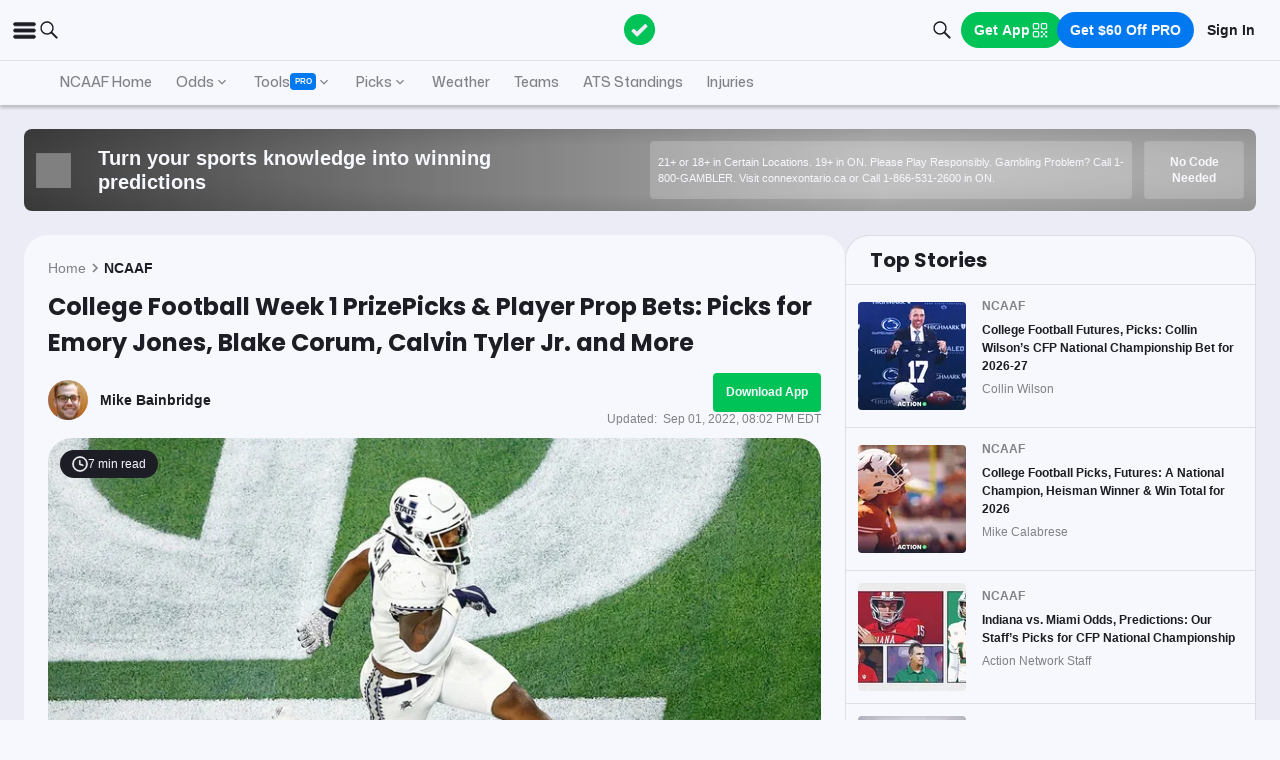

--- FILE ---
content_type: application/javascript; charset=UTF-8
request_url: https://static-web-prod.actionnetwork.com/_next/static/chunks/1777-dc62fef510c3147a.js
body_size: 4278
content:
"use strict";(self.webpackChunk_N_E=self.webpackChunk_N_E||[]).push([[1777],{81777:(t,e,r)=>{r.d(e,{qg:()=>tb});var n=r(56606),a=r(86484),i=r(53105),s=r(66935),o=r(48003),d=r(17591);class u{subPriority=0;validate(t,e){return!0}}class c extends u{constructor(t,e,r,n,a){super(),this.value=t,this.validateValue=e,this.setValue=r,this.priority=n,a&&(this.subPriority=a)}validate(t,e){return this.validateValue(t,this.value,e)}set(t,e,r){return this.setValue(t,e,this.value,r)}}class l extends u{priority=10;subPriority=-1;constructor(t,e){super(),this.context=t||(t=>(0,s.w)(e,t))}set(t,e){return e.timestampIsSet?t:(0,s.w)(t,function(t,e){var r;let n="function"==typeof(r=e)&&r.prototype?.constructor===r?new e(0):(0,s.w)(e,0);return n.setFullYear(t.getFullYear(),t.getMonth(),t.getDate()),n.setHours(t.getHours(),t.getMinutes(),t.getSeconds(),t.getMilliseconds()),n}(t,this.context))}}class w{run(t,e,r,n){let a=this.parse(t,e,r,n);return a?{setter:new c(a.value,this.validate,this.set,this.priority,this.subPriority),rest:a.rest}:null}validate(t,e,r){return!0}}class h extends w{priority=140;parse(t,e,r){switch(e){case"G":case"GG":case"GGG":return r.era(t,{width:"abbreviated"})||r.era(t,{width:"narrow"});case"GGGGG":return r.era(t,{width:"narrow"});default:return r.era(t,{width:"wide"})||r.era(t,{width:"abbreviated"})||r.era(t,{width:"narrow"})}}set(t,e,r){return e.era=r,t.setFullYear(r,0,1),t.setHours(0,0,0,0),t}incompatibleTokens=["R","u","t","T"]}var m=r(22879);let g={month:/^(1[0-2]|0?\d)/,date:/^(3[0-1]|[0-2]?\d)/,dayOfYear:/^(36[0-6]|3[0-5]\d|[0-2]?\d?\d)/,week:/^(5[0-3]|[0-4]?\d)/,hour23h:/^(2[0-3]|[0-1]?\d)/,hour24h:/^(2[0-4]|[0-1]?\d)/,hour11h:/^(1[0-1]|0?\d)/,hour12h:/^(1[0-2]|0?\d)/,minute:/^[0-5]?\d/,second:/^[0-5]?\d/,singleDigit:/^\d/,twoDigits:/^\d{1,2}/,threeDigits:/^\d{1,3}/,fourDigits:/^\d{1,4}/,anyDigitsSigned:/^-?\d+/,singleDigitSigned:/^-?\d/,twoDigitsSigned:/^-?\d{1,2}/,threeDigitsSigned:/^-?\d{1,3}/,fourDigitsSigned:/^-?\d{1,4}/},f={basicOptionalMinutes:/^([+-])(\d{2})(\d{2})?|Z/,basic:/^([+-])(\d{2})(\d{2})|Z/,basicOptionalSeconds:/^([+-])(\d{2})(\d{2})((\d{2}))?|Z/,extended:/^([+-])(\d{2}):(\d{2})|Z/,extendedOptionalSeconds:/^([+-])(\d{2}):(\d{2})(:(\d{2}))?|Z/};function p(t,e){return t?{value:e(t.value),rest:t.rest}:t}function y(t,e){let r=e.match(t);return r?{value:parseInt(r[0],10),rest:e.slice(r[0].length)}:null}function x(t,e){let r=e.match(t);if(!r)return null;if("Z"===r[0])return{value:0,rest:e.slice(1)};let n="+"===r[1]?1:-1,a=r[2]?parseInt(r[2],10):0,i=r[3]?parseInt(r[3],10):0,s=r[5]?parseInt(r[5],10):0;return{value:n*(a*m.s0+i*m.Cg+s*m._m),rest:e.slice(r[0].length)}}function b(t){return y(g.anyDigitsSigned,t)}function k(t,e){switch(t){case 1:return y(g.singleDigit,e);case 2:return y(g.twoDigits,e);case 3:return y(g.threeDigits,e);case 4:return y(g.fourDigits,e);default:return y(RegExp("^\\d{1,"+t+"}"),e)}}function T(t,e){switch(t){case 1:return y(g.singleDigitSigned,e);case 2:return y(g.twoDigitsSigned,e);case 3:return y(g.threeDigitsSigned,e);case 4:return y(g.fourDigitsSigned,e);default:return y(RegExp("^-?\\d{1,"+t+"}"),e)}}function v(t){switch(t){case"morning":return 4;case"evening":return 17;case"pm":case"noon":case"afternoon":return 12;default:return 0}}function D(t,e){let r,n=e>0,a=n?e:1-e;if(a<=50)r=t||100;else{let e=a+50;r=t+100*Math.trunc(e/100)-100*(t>=e%100)}return n?r:1-r}function M(t){return t%400==0||t%4==0&&t%100!=0}class q extends w{priority=130;incompatibleTokens=["Y","R","u","w","I","i","e","c","t","T"];parse(t,e,r){let n=t=>({year:t,isTwoDigitYear:"yy"===e});switch(e){case"y":return p(k(4,t),n);case"yo":return p(r.ordinalNumber(t,{unit:"year"}),n);default:return p(k(e.length,t),n)}}validate(t,e){return e.isTwoDigitYear||e.year>0}set(t,e,r){let n=t.getFullYear();if(r.isTwoDigitYear){let e=D(r.year,n);return t.setFullYear(e,0,1),t.setHours(0,0,0,0),t}let a="era"in e&&1!==e.era?1-r.year:r.year;return t.setFullYear(a,0,1),t.setHours(0,0,0,0),t}}var H=r(42211),Y=r(92639);class S extends w{priority=130;parse(t,e,r){let n=t=>({year:t,isTwoDigitYear:"YY"===e});switch(e){case"Y":return p(k(4,t),n);case"Yo":return p(r.ordinalNumber(t,{unit:"year"}),n);default:return p(k(e.length,t),n)}}validate(t,e){return e.isTwoDigitYear||e.year>0}set(t,e,r,n){let a=(0,H.h)(t,n);if(r.isTwoDigitYear){let e=D(r.year,a);return t.setFullYear(e,0,n.firstWeekContainsDate),t.setHours(0,0,0,0),(0,Y.k)(t,n)}let i="era"in e&&1!==e.era?1-r.year:r.year;return t.setFullYear(i,0,n.firstWeekContainsDate),t.setHours(0,0,0,0),(0,Y.k)(t,n)}incompatibleTokens=["y","R","u","Q","q","M","L","I","d","D","i","t","T"]}var E=r(88356);class P extends w{priority=130;parse(t,e){return"R"===e?T(4,t):T(e.length,t)}set(t,e,r){let n=(0,s.w)(t,0);return n.setFullYear(r,0,4),n.setHours(0,0,0,0),(0,E.b)(n)}incompatibleTokens=["G","y","Y","u","Q","q","M","L","w","d","D","e","c","t","T"]}class L extends w{priority=130;parse(t,e){return"u"===e?T(4,t):T(e.length,t)}set(t,e,r){return t.setFullYear(r,0,1),t.setHours(0,0,0,0),t}incompatibleTokens=["G","y","Y","R","w","I","i","e","c","t","T"]}class N extends w{priority=120;parse(t,e,r){switch(e){case"Q":case"QQ":return k(e.length,t);case"Qo":return r.ordinalNumber(t,{unit:"quarter"});case"QQQ":return r.quarter(t,{width:"abbreviated",context:"formatting"})||r.quarter(t,{width:"narrow",context:"formatting"});case"QQQQQ":return r.quarter(t,{width:"narrow",context:"formatting"});default:return r.quarter(t,{width:"wide",context:"formatting"})||r.quarter(t,{width:"abbreviated",context:"formatting"})||r.quarter(t,{width:"narrow",context:"formatting"})}}validate(t,e){return e>=1&&e<=4}set(t,e,r){return t.setMonth((r-1)*3,1),t.setHours(0,0,0,0),t}incompatibleTokens=["Y","R","q","M","L","w","I","d","D","i","e","c","t","T"]}class Q extends w{priority=120;parse(t,e,r){switch(e){case"q":case"qq":return k(e.length,t);case"qo":return r.ordinalNumber(t,{unit:"quarter"});case"qqq":return r.quarter(t,{width:"abbreviated",context:"standalone"})||r.quarter(t,{width:"narrow",context:"standalone"});case"qqqqq":return r.quarter(t,{width:"narrow",context:"standalone"});default:return r.quarter(t,{width:"wide",context:"standalone"})||r.quarter(t,{width:"abbreviated",context:"standalone"})||r.quarter(t,{width:"narrow",context:"standalone"})}}validate(t,e){return e>=1&&e<=4}set(t,e,r){return t.setMonth((r-1)*3,1),t.setHours(0,0,0,0),t}incompatibleTokens=["Y","R","Q","M","L","w","I","d","D","i","e","c","t","T"]}class I extends w{incompatibleTokens=["Y","R","q","Q","L","w","I","D","i","e","c","t","T"];priority=110;parse(t,e,r){let n=t=>t-1;switch(e){case"M":return p(y(g.month,t),n);case"MM":return p(k(2,t),n);case"Mo":return p(r.ordinalNumber(t,{unit:"month"}),n);case"MMM":return r.month(t,{width:"abbreviated",context:"formatting"})||r.month(t,{width:"narrow",context:"formatting"});case"MMMMM":return r.month(t,{width:"narrow",context:"formatting"});default:return r.month(t,{width:"wide",context:"formatting"})||r.month(t,{width:"abbreviated",context:"formatting"})||r.month(t,{width:"narrow",context:"formatting"})}}validate(t,e){return e>=0&&e<=11}set(t,e,r){return t.setMonth(r,1),t.setHours(0,0,0,0),t}}class O extends w{priority=110;parse(t,e,r){let n=t=>t-1;switch(e){case"L":return p(y(g.month,t),n);case"LL":return p(k(2,t),n);case"Lo":return p(r.ordinalNumber(t,{unit:"month"}),n);case"LLL":return r.month(t,{width:"abbreviated",context:"standalone"})||r.month(t,{width:"narrow",context:"standalone"});case"LLLLL":return r.month(t,{width:"narrow",context:"standalone"});default:return r.month(t,{width:"wide",context:"standalone"})||r.month(t,{width:"abbreviated",context:"standalone"})||r.month(t,{width:"narrow",context:"standalone"})}}validate(t,e){return e>=0&&e<=11}set(t,e,r){return t.setMonth(r,1),t.setHours(0,0,0,0),t}incompatibleTokens=["Y","R","q","Q","M","w","I","D","i","e","c","t","T"]}var R=r(58020);class G extends w{priority=100;parse(t,e,r){switch(e){case"w":return y(g.week,t);case"wo":return r.ordinalNumber(t,{unit:"week"});default:return k(e.length,t)}}validate(t,e){return e>=1&&e<=53}set(t,e,r,n){return(0,Y.k)(function(t,e,r){let n=(0,d.a)(t,r?.in),a=(0,R.N)(n,r)-e;return n.setDate(n.getDate()-7*a),(0,d.a)(n,r?.in)}(t,r,n),n)}incompatibleTokens=["y","R","u","q","Q","M","L","I","d","D","i","t","T"]}var B=r(65165);class X extends w{priority=100;parse(t,e,r){switch(e){case"I":return y(g.week,t);case"Io":return r.ordinalNumber(t,{unit:"week"});default:return k(e.length,t)}}validate(t,e){return e>=1&&e<=53}set(t,e,r){return(0,E.b)(function(t,e,r){let n=(0,d.a)(t,void 0),a=(0,B.s)(n,void 0)-e;return n.setDate(n.getDate()-7*a),n}(t,r))}incompatibleTokens=["y","Y","u","q","Q","M","L","w","d","D","e","c","t","T"]}let F=[31,28,31,30,31,30,31,31,30,31,30,31],C=[31,29,31,30,31,30,31,31,30,31,30,31];class A extends w{priority=90;subPriority=1;parse(t,e,r){switch(e){case"d":return y(g.date,t);case"do":return r.ordinalNumber(t,{unit:"date"});default:return k(e.length,t)}}validate(t,e){let r=M(t.getFullYear()),n=t.getMonth();return r?e>=1&&e<=C[n]:e>=1&&e<=F[n]}set(t,e,r){return t.setDate(r),t.setHours(0,0,0,0),t}incompatibleTokens=["Y","R","q","Q","w","I","D","i","e","c","t","T"]}class K extends w{priority=90;subpriority=1;parse(t,e,r){switch(e){case"D":case"DD":return y(g.dayOfYear,t);case"Do":return r.ordinalNumber(t,{unit:"date"});default:return k(e.length,t)}}validate(t,e){return M(t.getFullYear())?e>=1&&e<=366:e>=1&&e<=365}set(t,e,r){return t.setMonth(0,r),t.setHours(0,0,0,0),t}incompatibleTokens=["Y","R","q","Q","M","L","w","I","d","E","i","e","c","t","T"]}var W=r(23854),Z=r(28422);function $(t,e,r){let n=(0,W.q)(),a=r?.weekStartsOn??r?.locale?.options?.weekStartsOn??n.weekStartsOn??n.locale?.options?.weekStartsOn??0,i=(0,d.a)(t,r?.in),s=i.getDay(),o=7-a,u=e<0||e>6?e-(s+o)%7:((e%7+7)%7+o)%7-(s+o)%7;return(0,Z.f)(i,u,r)}class _ extends w{priority=90;parse(t,e,r){switch(e){case"E":case"EE":case"EEE":return r.day(t,{width:"abbreviated",context:"formatting"})||r.day(t,{width:"short",context:"formatting"})||r.day(t,{width:"narrow",context:"formatting"});case"EEEEE":return r.day(t,{width:"narrow",context:"formatting"});case"EEEEEE":return r.day(t,{width:"short",context:"formatting"})||r.day(t,{width:"narrow",context:"formatting"});default:return r.day(t,{width:"wide",context:"formatting"})||r.day(t,{width:"abbreviated",context:"formatting"})||r.day(t,{width:"short",context:"formatting"})||r.day(t,{width:"narrow",context:"formatting"})}}validate(t,e){return e>=0&&e<=6}set(t,e,r,n){return(t=$(t,r,n)).setHours(0,0,0,0),t}incompatibleTokens=["D","i","e","c","t","T"]}class V extends w{priority=90;parse(t,e,r,n){let a=t=>{let e=7*Math.floor((t-1)/7);return(t+n.weekStartsOn+6)%7+e};switch(e){case"e":case"ee":return p(k(e.length,t),a);case"eo":return p(r.ordinalNumber(t,{unit:"day"}),a);case"eee":return r.day(t,{width:"abbreviated",context:"formatting"})||r.day(t,{width:"short",context:"formatting"})||r.day(t,{width:"narrow",context:"formatting"});case"eeeee":return r.day(t,{width:"narrow",context:"formatting"});case"eeeeee":return r.day(t,{width:"short",context:"formatting"})||r.day(t,{width:"narrow",context:"formatting"});default:return r.day(t,{width:"wide",context:"formatting"})||r.day(t,{width:"abbreviated",context:"formatting"})||r.day(t,{width:"short",context:"formatting"})||r.day(t,{width:"narrow",context:"formatting"})}}validate(t,e){return e>=0&&e<=6}set(t,e,r,n){return(t=$(t,r,n)).setHours(0,0,0,0),t}incompatibleTokens=["y","R","u","q","Q","M","L","I","d","D","E","i","c","t","T"]}class j extends w{priority=90;parse(t,e,r,n){let a=t=>{let e=7*Math.floor((t-1)/7);return(t+n.weekStartsOn+6)%7+e};switch(e){case"c":case"cc":return p(k(e.length,t),a);case"co":return p(r.ordinalNumber(t,{unit:"day"}),a);case"ccc":return r.day(t,{width:"abbreviated",context:"standalone"})||r.day(t,{width:"short",context:"standalone"})||r.day(t,{width:"narrow",context:"standalone"});case"ccccc":return r.day(t,{width:"narrow",context:"standalone"});case"cccccc":return r.day(t,{width:"short",context:"standalone"})||r.day(t,{width:"narrow",context:"standalone"});default:return r.day(t,{width:"wide",context:"standalone"})||r.day(t,{width:"abbreviated",context:"standalone"})||r.day(t,{width:"short",context:"standalone"})||r.day(t,{width:"narrow",context:"standalone"})}}validate(t,e){return e>=0&&e<=6}set(t,e,r,n){return(t=$(t,r,n)).setHours(0,0,0,0),t}incompatibleTokens=["y","R","u","q","Q","M","L","I","d","D","E","i","e","t","T"]}class z extends w{priority=90;parse(t,e,r){let n=t=>0===t?7:t;switch(e){case"i":case"ii":return k(e.length,t);case"io":return r.ordinalNumber(t,{unit:"day"});case"iii":return p(r.day(t,{width:"abbreviated",context:"formatting"})||r.day(t,{width:"short",context:"formatting"})||r.day(t,{width:"narrow",context:"formatting"}),n);case"iiiii":return p(r.day(t,{width:"narrow",context:"formatting"}),n);case"iiiiii":return p(r.day(t,{width:"short",context:"formatting"})||r.day(t,{width:"narrow",context:"formatting"}),n);default:return p(r.day(t,{width:"wide",context:"formatting"})||r.day(t,{width:"abbreviated",context:"formatting"})||r.day(t,{width:"short",context:"formatting"})||r.day(t,{width:"narrow",context:"formatting"}),n)}}validate(t,e){return e>=1&&e<=7}set(t,e,r){return(t=function(t,e,r){let n=(0,d.a)(t,void 0),a=function(t,e){let r=(0,d.a)(t,e?.in).getDay();return 0===r?7:r}(n,void 0);return(0,Z.f)(n,e-a,r)}(t,r)).setHours(0,0,0,0),t}incompatibleTokens=["y","Y","u","q","Q","M","L","w","d","D","E","e","c","t","T"]}class J extends w{priority=80;parse(t,e,r){switch(e){case"a":case"aa":case"aaa":return r.dayPeriod(t,{width:"abbreviated",context:"formatting"})||r.dayPeriod(t,{width:"narrow",context:"formatting"});case"aaaaa":return r.dayPeriod(t,{width:"narrow",context:"formatting"});default:return r.dayPeriod(t,{width:"wide",context:"formatting"})||r.dayPeriod(t,{width:"abbreviated",context:"formatting"})||r.dayPeriod(t,{width:"narrow",context:"formatting"})}}set(t,e,r){return t.setHours(v(r),0,0,0),t}incompatibleTokens=["b","B","H","k","t","T"]}class U extends w{priority=80;parse(t,e,r){switch(e){case"b":case"bb":case"bbb":return r.dayPeriod(t,{width:"abbreviated",context:"formatting"})||r.dayPeriod(t,{width:"narrow",context:"formatting"});case"bbbbb":return r.dayPeriod(t,{width:"narrow",context:"formatting"});default:return r.dayPeriod(t,{width:"wide",context:"formatting"})||r.dayPeriod(t,{width:"abbreviated",context:"formatting"})||r.dayPeriod(t,{width:"narrow",context:"formatting"})}}set(t,e,r){return t.setHours(v(r),0,0,0),t}incompatibleTokens=["a","B","H","k","t","T"]}class tt extends w{priority=80;parse(t,e,r){switch(e){case"B":case"BB":case"BBB":return r.dayPeriod(t,{width:"abbreviated",context:"formatting"})||r.dayPeriod(t,{width:"narrow",context:"formatting"});case"BBBBB":return r.dayPeriod(t,{width:"narrow",context:"formatting"});default:return r.dayPeriod(t,{width:"wide",context:"formatting"})||r.dayPeriod(t,{width:"abbreviated",context:"formatting"})||r.dayPeriod(t,{width:"narrow",context:"formatting"})}}set(t,e,r){return t.setHours(v(r),0,0,0),t}incompatibleTokens=["a","b","t","T"]}class te extends w{priority=70;parse(t,e,r){switch(e){case"h":return y(g.hour12h,t);case"ho":return r.ordinalNumber(t,{unit:"hour"});default:return k(e.length,t)}}validate(t,e){return e>=1&&e<=12}set(t,e,r){let n=t.getHours()>=12;return n&&r<12?t.setHours(r+12,0,0,0):n||12!==r?t.setHours(r,0,0,0):t.setHours(0,0,0,0),t}incompatibleTokens=["H","K","k","t","T"]}class tr extends w{priority=70;parse(t,e,r){switch(e){case"H":return y(g.hour23h,t);case"Ho":return r.ordinalNumber(t,{unit:"hour"});default:return k(e.length,t)}}validate(t,e){return e>=0&&e<=23}set(t,e,r){return t.setHours(r,0,0,0),t}incompatibleTokens=["a","b","h","K","k","t","T"]}class tn extends w{priority=70;parse(t,e,r){switch(e){case"K":return y(g.hour11h,t);case"Ko":return r.ordinalNumber(t,{unit:"hour"});default:return k(e.length,t)}}validate(t,e){return e>=0&&e<=11}set(t,e,r){return t.getHours()>=12&&r<12?t.setHours(r+12,0,0,0):t.setHours(r,0,0,0),t}incompatibleTokens=["h","H","k","t","T"]}class ta extends w{priority=70;parse(t,e,r){switch(e){case"k":return y(g.hour24h,t);case"ko":return r.ordinalNumber(t,{unit:"hour"});default:return k(e.length,t)}}validate(t,e){return e>=1&&e<=24}set(t,e,r){return t.setHours(r<=24?r%24:r,0,0,0),t}incompatibleTokens=["a","b","h","H","K","t","T"]}class ti extends w{priority=60;parse(t,e,r){switch(e){case"m":return y(g.minute,t);case"mo":return r.ordinalNumber(t,{unit:"minute"});default:return k(e.length,t)}}validate(t,e){return e>=0&&e<=59}set(t,e,r){return t.setMinutes(r,0,0),t}incompatibleTokens=["t","T"]}class ts extends w{priority=50;parse(t,e,r){switch(e){case"s":return y(g.second,t);case"so":return r.ordinalNumber(t,{unit:"second"});default:return k(e.length,t)}}validate(t,e){return e>=0&&e<=59}set(t,e,r){return t.setSeconds(r,0),t}incompatibleTokens=["t","T"]}class to extends w{priority=30;parse(t,e){return p(k(e.length,t),t=>Math.trunc(t*Math.pow(10,-e.length+3)))}set(t,e,r){return t.setMilliseconds(r),t}incompatibleTokens=["t","T"]}var td=r(21204);class tu extends w{priority=10;parse(t,e){switch(e){case"X":return x(f.basicOptionalMinutes,t);case"XX":return x(f.basic,t);case"XXXX":return x(f.basicOptionalSeconds,t);case"XXXXX":return x(f.extendedOptionalSeconds,t);default:return x(f.extended,t)}}set(t,e,r){return e.timestampIsSet?t:(0,s.w)(t,t.getTime()-(0,td.G)(t)-r)}incompatibleTokens=["t","T","x"]}class tc extends w{priority=10;parse(t,e){switch(e){case"x":return x(f.basicOptionalMinutes,t);case"xx":return x(f.basic,t);case"xxxx":return x(f.basicOptionalSeconds,t);case"xxxxx":return x(f.extendedOptionalSeconds,t);default:return x(f.extended,t)}}set(t,e,r){return e.timestampIsSet?t:(0,s.w)(t,t.getTime()-(0,td.G)(t)-r)}incompatibleTokens=["t","T","X"]}class tl extends w{priority=40;parse(t){return b(t)}set(t,e,r){return[(0,s.w)(t,1e3*r),{timestampIsSet:!0}]}incompatibleTokens="*"}class tw extends w{priority=20;parse(t){return b(t)}set(t,e,r){return[(0,s.w)(t,r),{timestampIsSet:!0}]}incompatibleTokens="*"}let th={G:new h,y:new q,Y:new S,R:new P,u:new L,Q:new N,q:new Q,M:new I,L:new O,w:new G,I:new X,d:new A,D:new K,E:new _,e:new V,c:new j,i:new z,a:new J,b:new U,B:new tt,h:new te,H:new tr,K:new tn,k:new ta,m:new ti,s:new ts,S:new to,X:new tu,x:new tc,t:new tl,T:new tw},tm=/[yYQqMLwIdDecihHKkms]o|(\w)\1*|''|'(''|[^'])+('|$)|./g,tg=/P+p+|P+|p+|''|'(''|[^'])+('|$)|./g,tf=/^'([^]*?)'?$/,tp=/''/g,ty=/\S/,tx=/[a-zA-Z]/;function tb(t,e,r,u){let c=()=>(0,s.w)(u?.in||r,NaN),w=(0,o.q)(),h=u?.locale??w.locale??n.c,m=u?.firstWeekContainsDate??u?.locale?.options?.firstWeekContainsDate??w.firstWeekContainsDate??w.locale?.options?.firstWeekContainsDate??1,g=u?.weekStartsOn??u?.locale?.options?.weekStartsOn??w.weekStartsOn??w.locale?.options?.weekStartsOn??0;if(!e)return t?c():(0,d.a)(r,u?.in);let f={firstWeekContainsDate:m,weekStartsOn:g,locale:h},p=[new l(u?.in,r)],y=e.match(tg).map(t=>{let e=t[0];return e in a.m?(0,a.m[e])(t,h.formatLong):t}).join("").match(tm),x=[];for(let r of y){!u?.useAdditionalWeekYearTokens&&(0,i.xM)(r)&&(0,i.Ss)(r,e,t),!u?.useAdditionalDayOfYearTokens&&(0,i.ef)(r)&&(0,i.Ss)(r,e,t);let n=r[0],a=th[n];if(a){let{incompatibleTokens:e}=a;if(Array.isArray(e)){let t=x.find(t=>e.includes(t.token)||t.token===n);if(t)throw RangeError(`The format string mustn't contain \`${t.fullToken}\` and \`${r}\` at the same time`)}else if("*"===a.incompatibleTokens&&x.length>0)throw RangeError(`The format string mustn't contain \`${r}\` and any other token at the same time`);x.push({token:n,fullToken:r});let i=a.run(t,r,h.match,f);if(!i)return c();p.push(i.setter),t=i.rest}else{if(n.match(tx))throw RangeError("Format string contains an unescaped latin alphabet character `"+n+"`");if("''"===r?r="'":"'"===n&&(r=r.match(tf)[1].replace(tp,"'")),0!==t.indexOf(r))return c();t=t.slice(r.length)}}if(t.length>0&&ty.test(t))return c();let b=p.map(t=>t.priority).sort((t,e)=>e-t).filter((t,e,r)=>r.indexOf(t)===e).map(t=>p.filter(e=>e.priority===t).sort((t,e)=>e.subPriority-t.subPriority)).map(t=>t[0]),k=(0,d.a)(r,u?.in);if(isNaN(+k))return c();let T={};for(let t of b){if(!t.validate(k,f))return c();let e=t.set(k,T,f);Array.isArray(e)?(k=e[0],Object.assign(T,e[1])):k=e}return k}}}]);